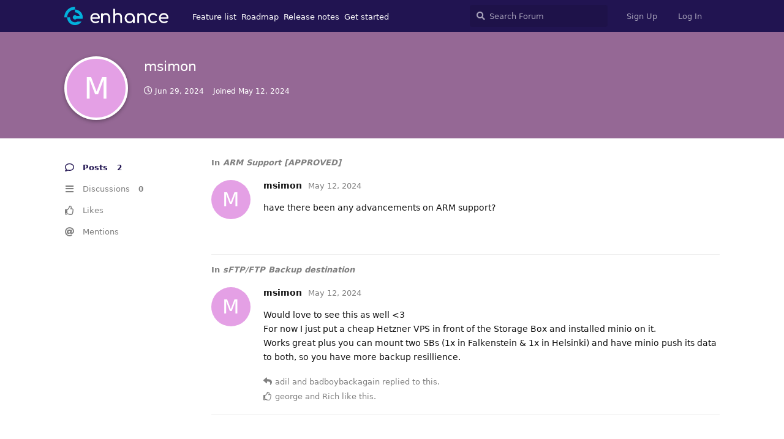

--- FILE ---
content_type: text/html; charset=utf-8
request_url: https://community.enhance.com/u/msimon
body_size: 2884
content:
<!doctype html>
<html  dir="ltr"        lang="en" >
    <head>
        <meta charset="utf-8">
        <title>msimon - Enhance Control Panel - Community</title>

        <link rel="stylesheet" href="https://community.enhance.com/assets/forum.css?v=3525d5af">
<link rel="canonical" href="https://community.enhance.com/u/msimon">
<link rel="preload" href="https://community.enhance.com/assets/forum.css?v=3525d5af" as="style">
<link rel="preload" href="https://community.enhance.com/assets/forum.js?v=38ad4ae1" as="script">
<link rel="preload" href="https://community.enhance.com/assets/forum-en.js?v=4d7173ca" as="script">
<link rel="preload" href="https://community.enhance.com/assets/fonts/fa-solid-900.woff2" as="font" type="font/woff2" crossorigin="">
<link rel="preload" href="https://community.enhance.com/assets/fonts/fa-regular-400.woff2" as="font" type="font/woff2" crossorigin="">
<meta name="viewport" content="width=device-width, initial-scale=1, maximum-scale=1, minimum-scale=1">
<meta name="description" content="Our forum offers a space to ask and answer questions, share technical advice and help guide the direction of Enhance.">
<meta name="theme-color" content="#211451">
<link rel="shortcut icon" href="https://community.enhance.com/assets/favicon-zkmaixps.png">
    </head>

    <body>
        <div id="app" class="App">

    <div id="app-navigation" class="App-navigation"></div>

    <div id="drawer" class="App-drawer">

        <header id="header" class="App-header">
            <div id="header-navigation" class="Header-navigation"></div>
            <div class="container">
                <h1 class="Header-title">
                    <a href="https://community.enhance.com" id="home-link">
                                                    <img src="https://community.enhance.com/assets/logo-uf00slfz.png" alt="Enhance Control Panel - Community" class="Header-logo">
                                            </a>
                </h1>
                <div id="header-primary" class="Header-primary"></div>
                <div id="header-secondary" class="Header-secondary"></div>
            </div>
        </header>

    </div>

    <main class="App-content">
        <div id="content"></div>

        <div id="flarum-loading" style="display: none">
    Loading...
</div>

<noscript>
    <div class="Alert">
        <div class="container">
            This site is best viewed in a modern browser with JavaScript enabled.
        </div>
    </div>
</noscript>

<div id="flarum-loading-error" style="display: none">
    <div class="Alert">
        <div class="container">
            Something went wrong while trying to load the full version of this site. Try hard-refreshing this page to fix the error.
        </div>
    </div>
</div>

<noscript id="flarum-content">
    
</noscript>


        <div class="App-composer">
            <div class="container">
                <div id="composer"></div>
            </div>
        </div>
    </main>

</div>

<div style="margin-left:100px; margin-bottom=100px display:block">
<a href="https://twitter.com/enhancecp" class="twitter-follow-button" data-show-count="false">Follow @enhancecp</a><script async src="https://platform.twitter.com/widgets.js" charset="utf-8"></script>
</div>


        <div id="modal"></div>
        <div id="alerts"></div>

        <script>
            document.getElementById('flarum-loading').style.display = 'block';
            var flarum = {extensions: {}};
        </script>

        <script src="https://community.enhance.com/assets/forum.js?v=38ad4ae1"></script>
<script src="https://community.enhance.com/assets/forum-en.js?v=4d7173ca"></script>

        <script id="flarum-json-payload" type="application/json">{"resources":[{"type":"forums","id":"1","attributes":{"title":"Enhance Control Panel - Community","description":"Our forum offers a space to ask and answer questions, share technical advice and help guide the direction of Enhance.","showLanguageSelector":true,"baseUrl":"https:\/\/community.enhance.com","basePath":"","baseOrigin":"https:\/\/community.enhance.com","debug":false,"apiUrl":"https:\/\/community.enhance.com\/api","welcomeTitle":"Welcome to the Enhance community","welcomeMessage":"We\u0027re thrilled that so many of you are choosing Enhance to grow your business. This community is to bring you all together under one roof to ask and answer questions, share technical advice and help guide the direction of Enhance.","themePrimaryColor":"#211451","themeSecondaryColor":"#ffffff","logoUrl":"https:\/\/community.enhance.com\/assets\/logo-uf00slfz.png","faviconUrl":"https:\/\/community.enhance.com\/assets\/favicon-zkmaixps.png","headerHtml":"","footerHtml":"\u003Cdiv style=\u0022margin-left:100px; margin-bottom=100px display:block\u0022\u003E\n\u003Ca href=\u0022https:\/\/twitter.com\/enhancecp\u0022 class=\u0022twitter-follow-button\u0022 data-show-count=\u0022false\u0022\u003EFollow @enhancecp\u003C\/a\u003E\u003Cscript async src=\u0022https:\/\/platform.twitter.com\/widgets.js\u0022 charset=\u0022utf-8\u0022\u003E\u003C\/script\u003E\n\u003C\/div\u003E","allowSignUp":true,"defaultRoute":"\/all","canViewForum":true,"canStartDiscussion":false,"canSearchUsers":false,"assetsBaseUrl":"https:\/\/community.enhance.com\/assets","canViewFlags":false,"guidelinesUrl":"https:\/\/enhance.com\/support\/forum","canBypassTagCounts":false,"minPrimaryTags":"1","maxPrimaryTags":"1","minSecondaryTags":"0","maxSecondaryTags":"3","allowUsernameMentionFormat":true},"relationships":{"groups":{"data":[{"type":"groups","id":"1"},{"type":"groups","id":"2"},{"type":"groups","id":"3"},{"type":"groups","id":"4"}]},"tags":{"data":[{"type":"tags","id":"1"},{"type":"tags","id":"2"},{"type":"tags","id":"3"},{"type":"tags","id":"19"},{"type":"tags","id":"20"},{"type":"tags","id":"23"},{"type":"tags","id":"25"}]}}},{"type":"groups","id":"1","attributes":{"nameSingular":"Admin","namePlural":"Admins","color":"#1e92f5","icon":"fas fa-star","isHidden":0}},{"type":"groups","id":"2","attributes":{"nameSingular":"Guest","namePlural":"Guests","color":null,"icon":null,"isHidden":0}},{"type":"groups","id":"3","attributes":{"nameSingular":"Member","namePlural":"Members","color":null,"icon":null,"isHidden":0}},{"type":"groups","id":"4","attributes":{"nameSingular":"Mod","namePlural":"Mods","color":"#80349E","icon":"fas fa-bolt","isHidden":0}},{"type":"tags","id":"1","attributes":{"name":"General Discussion","description":"For topics that don\u0027t fit in to any other category. ","slug":"general-discussion","color":"#1967d2","backgroundUrl":null,"backgroundMode":null,"icon":"fas fa-solid fa-comment-dots","discussionCount":642,"position":2,"defaultSort":null,"isChild":false,"isHidden":false,"lastPostedAt":"2026-01-31T07:56:13+00:00","canStartDiscussion":false,"canAddToDiscussion":false}},{"type":"tags","id":"2","attributes":{"name":"Technical Advice","description":"Get help setting up, configuring, and scaling Enhance.","slug":"technical-advice","color":"#16bad0","backgroundUrl":null,"backgroundMode":null,"icon":"fas fa-regular fa-wrench","discussionCount":1106,"position":0,"defaultSort":null,"isChild":false,"isHidden":false,"lastPostedAt":"2026-01-31T11:01:01+00:00","canStartDiscussion":false,"canAddToDiscussion":false}},{"type":"tags","id":"3","attributes":{"name":"Feature Request","description":"For feedback and new feature requests.","slug":"feature-request","color":"#e91c89","backgroundUrl":null,"backgroundMode":null,"icon":"fas fa-regular fa-rocket","discussionCount":956,"position":1,"defaultSort":null,"isChild":false,"isHidden":false,"lastPostedAt":"2026-01-31T12:04:39+00:00","canStartDiscussion":false,"canAddToDiscussion":false}},{"type":"tags","id":"19","attributes":{"name":"Dev Log","description":"Known bugs being worked on alongside the development of roadmapped features.","slug":"dev-log","color":"#b847e1","backgroundUrl":null,"backgroundMode":null,"icon":"fas fa-regular fa-bug","discussionCount":93,"position":6,"defaultSort":null,"isChild":false,"isHidden":false,"lastPostedAt":"2026-01-22T11:49:47+00:00","canStartDiscussion":false,"canAddToDiscussion":false}},{"type":"tags","id":"20","attributes":{"name":"Release Notes","description":"Reserved for discussions on specific releases. ","slug":"release-notes","color":"#f1a809","backgroundUrl":null,"backgroundMode":null,"icon":"fas fa-bolt","discussionCount":77,"position":5,"defaultSort":null,"isChild":false,"isHidden":false,"lastPostedAt":"2026-01-30T18:57:40+00:00","canStartDiscussion":false,"canAddToDiscussion":false}},{"type":"tags","id":"23","attributes":{"name":"Translations","description":"","slug":"translations","color":"#20acaa","backgroundUrl":null,"backgroundMode":null,"icon":"fa-language","discussionCount":23,"position":3,"defaultSort":null,"isChild":false,"isHidden":false,"lastPostedAt":"2025-05-07T08:11:08+00:00","canStartDiscussion":false,"canAddToDiscussion":false}},{"type":"tags","id":"25","attributes":{"name":"Third party approved AD","description":"This tag is reserved for advertisements from packaged services\/products that integrate with Enhance.\n\nPotential advertisers must seek approval. Please see guidelines - \nhttps:\/\/community.enhance.com\/d\/2366-new-community-forum-guidelines-please-read-me","slug":"third-party-approved-ad","color":"#6c19d2","backgroundUrl":null,"backgroundMode":null,"icon":"fas fa-puzzle-piece","discussionCount":10,"position":4,"defaultSort":null,"isChild":false,"isHidden":false,"lastPostedAt":"2025-12-18T20:43:22+00:00","canStartDiscussion":false,"canAddToDiscussion":false}}],"session":{"userId":0,"csrfToken":"0iSQcKjB6AVepKjL1Qva0E4MF2avPig8M9AnuxHT"},"locales":{"en":"English"},"locale":"en","apiDocument":{"data":{"type":"users","id":"705","attributes":{"username":"msimon","displayName":"msimon","avatarUrl":null,"slug":"msimon","joinTime":"2024-05-12T23:26:56+00:00","discussionCount":0,"commentCount":2,"canEdit":false,"canEditCredentials":false,"canEditGroups":false,"canDelete":false,"lastSeenAt":"2024-06-29T22:17:42+00:00","canSuspend":false},"relationships":{"groups":{"data":[]}}}}}</script>

        <script>
            const data = JSON.parse(document.getElementById('flarum-json-payload').textContent);
            document.getElementById('flarum-loading').style.display = 'none';

            try {
                flarum.core.app.load(data);
                flarum.core.app.bootExtensions(flarum.extensions);
                flarum.core.app.boot();
            } catch (e) {
                var error = document.getElementById('flarum-loading-error');
                error.innerHTML += document.getElementById('flarum-content').textContent;
                error.style.display = 'block';
                throw e;
            }
        </script>

        
    </body>
</html>
